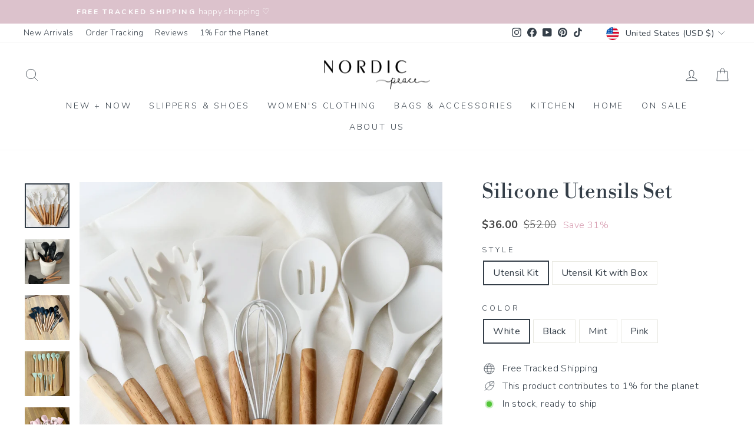

--- FILE ---
content_type: application/javascript
request_url: https://www.nordicpeace.com/apps/sap/1768989697/api/2/GljLXBlYWNlLm15c2hvcGlmeS5jb20=bm9yZ.js
body_size: 17320
content:
window.tdfEventHub.TriggerEventOnce('data_app2',{"offers":{"7":{"19420":{"id":19420,"trigger":{},"apply_num":1,"message":"BUNDLE ANY FLATWARE","mtv_message":"Add any flatware {quantity}x to get {discount}","more_products":false,"product_groups":[{"type_id":2,"ids":[6931097976982,6912877101206,6931271647382,6931350847638,6931377651862,7435764302068,7435780161780,6959477686422,7435775049972,7469595230452,7855713583348,7821149569268]}],"discount":{"type_id":5,"value":{"levels":[{"discount":{"type_id":1,"value":10},"quantity":2},{"discount":{"type_id":1,"value":15},"quantity":3}]}}},"37521":{"id":37521,"trigger":{},"apply_num":1,"message":"BUNDLE ANY FOOTWEAR | COMBINEZ N'IMPORTE QUELLE CHAUSSURE","mtv_message":"Add ANY footwear {quantity}x to get {discount}","more_products":false,"product_groups":[{"type_id":2,"ids":[7451363967220,8191412895988,8184068407540,7901778018548,8201482830068,6662235717782,8408769593588,8408737808628,8385108214004,8270019330292,8512608993524,8134425411828,7485044982004,7768503779572,7854475935988,8136112767220,8512098631924,8679762821364,8816177185012,8818593726708,8821412167924,8823253336308,8828968141044,8835754918132,8837792825588,8857068011764,8858563281140,8865890369780,8879810281716,8879862874356,8882840502516,8882972623092,8887244554484,8896999784692,8929742815476,8930345976052,8943133819124,8948226294004,8958727094516,8963887137012,8966767870196,8971684905204,9114175602932,9123920412916,9151962087668,9233569349876,9204836270324,9175713743092,9143041425652,9177603408116,9182490296564,9214841979124,9222414336244,9129307734260,8756337639668,9233665032436,9235335971060,9239519920372,9242048889076,9246447141108,9246782324980,9247939002612,9256376271092,9275308474612]}],"discount":{"type_id":5,"value":{"levels":[{"discount":{"type_id":1,"value":5},"quantity":2},{"discount":{"type_id":1,"value":10},"quantity":3}]}}},"41929":{"id":41929,"trigger":{},"apply_num":0,"display_id":1,"message":"BUY MORE SAVE MORE | ACHETEZ PLUS, ÉCONOMISEZ PLUS","mtv_message":"","more_products":false,"product_groups":[{"type_id":2,"ids":[7026256216214]}],"discount":{"type_id":5,"value":{"levels":[{"discount":{"type_id":1,"value":10},"quantity":2}]}}}}},"settings":{"10":{},"11":{"b_fs":"13","b_fw":"600","c_cs":".tdf_vertical_title { min-height: 33px !important; } .tdf_rec_h2 { margin-bottom: 15px !important; } #tdf_rec_cart * { font-size: 13px !important; } .tdf_rec .tdf_vertical_variants{ display: block !important; } .tdf_container button { text-transform: uppercase !important; } .cart__page-col #tdf_discount_widget{ margin-bottom: 15px !important; } #tdf_discount_widget * { font-size: 14px !important; } @media screen and (max-width: 767px) { #tdf_sale_widget.tdf_container .tdf_nonpopup * { font-size: 14px; } } #tdf_wholesale th, #tdf_wholesale td, #tdf_wholesale h2 { text-align: center; } #tdf_wholesale table span, #tdf_wholesale table td { font-family: var(--typeBasePrimary),var(--typeBaseFallback) !important; font-size: 16px !important; } #tdf_wholesale h2 tr \u003e td:last-of-type, #tdf_wholesale h2 tr \u003e td:last-of-type span { color: #c57091 !important; } div#tdf_wholesale.tdf_container.tdf_wholesale_2 table td { border-top: none; border-bottom: none; } #tdf_notify.tdf_container .tdf_notify_popup, #tdf_notify.tdf_container .tdf_notify_msgs { max-width: 300px; bottom: 55px !important; } div#tdf_notify.tdf_container .tdf_discount_title { font-size: 16px; } #tdf_wholesale th *, #tdf_wholesale td *, #tdf_notify.tdf_container .tdf_notify_popup .tdf_notify_popup_content *, #tdf_notify.tdf_container .tdf_notify_msg * { font-size: 14px !important; } .tdf_container h2 { text-transform: initial !important; } @media screen and (min-width: 768px) { .tdf_bundle_message h2{ font-size: 19px !important; } .tdf_vertical_title { font-size: 16px !important; } .tdf_horizontal_title { font-size: 19px !important; } .tdf_offer_message h3 { font-size: 20px !important; } div#tdf_notify.tdf_container .tdf_notify_popup, div#tdf_notify.tdf_container .tdf_notify_msgs { width: 300px; bottom: 95px !important; } div#tdf_notify.tdf_container .tdf_notify_container { left: 5px; right: unset; bottom: 75px } } div#tdf_notify.tdf_container .tdf_notify_minicon.tdf_notify_minicon_close { background-size: 16px; } div#tdf_notify.tdf_container .tdf_notify_minicon { width: 30px; height: 30px; background-size: 20px; } #tdf_sale_widget.tdf_container { display: none; } .tdf_container h4 { letter-spacing: 0.025em !important; } #tdf_notify.tdf_container .tdf_notify_msgs .tdf_discounting_product .tdf_discount_text { display: none; } .tdf_container button { text-transform: uppercase !important; } .tdf_bundle button { padding: 10px 30px !important; } .tdf_qv_variants_container *, .tdf_qv_quantity_container * { font-size: 13px !important; } .tdf_qv_swatch_real { text-transform: initial !important; font-weight: 400 !important; } .tdf_qv_gift.tdf_qvs .tdf_qv_content{ display:none; } .tdf_vertical_title { text-transform: uppercase !important; font-size: 12px !important; letter-spacing: .2em !important; } .tdf_qv_gift.tdf_qvs .tdf_qv_h3:before{content:'Select your free gift',text-transform:initial;} .tdf_qv_h3{text-align: center} .tdf_qv_gift .x_body_htm{ display:none; } .tdf_mo_FREESHIP,.tdf_mo_FREEGIFT,.tdf_mo_DISCOUNT{ position: absolute !important; top: -7px !important; } .tdf_mo_icon { display: inline-block !important; width: 25px !important; height: 25px !important; background-color: #a90000 !important; background-position: center !important; background-repeat: no-repeat !important; border-radius: 25px !important; background-size: 18px !important; } .tdf_mo_title { display: block !important; font-size: 12px !important; max-width: 60px !important; } .tdf_mo_FREESHIP .tdf_mo_icon { background-image: url(https://d5zu2f4xvqanl.cloudfront.net/fe/nfec/img/freeship_1.png) !important; } .tdf_mo_FREEGIFT .tdf_mo_icon { background-image: url(https://d5zu2f4xvqanl.cloudfront.net/fe/nfec/img/gift_icon.png) !important; background-size: 14px !important; } .tdf_mo_DISCOUNT .tdf_mo_icon { background-image: url(https://d5zu2f4xvqanl.cloudfront.net/fe/nfec/img/discount.png) !important; } .tdf_motivator_progress { top: -1px !important; height: 12px !important; left: 0 !important; } .tdf_motivator_border { height: 14px !important; border-width: 2px !important; margin-top: 12px !important; } .tdf_motivator_container,.tdf_motivator_container span{ font-size: 13px !important; } .tdf_motivator { min-height: 60px !important; } .tdf_motivator_container .tdf_money { font-weight: 700 !important; } .tdf_motivator_container { background-color: transparent !important; } .tdf_disable_scroll #CartDrawer, .tdf_disable_tmp #CartDrawer{ display: none !important; }"},"2":{"coa":1},"3":{"coa":3,"per_page":1},"4":{"m_slot":4,"d_slot":4,"use_default":2,"countdown_start_m":7,"countdown_start_d":31},"6":{"extra_scopes":"write_price_rules,read_discounts,write_discounts,read_markets,unauthenticated_read_product_listings,write_customers,read_inventory,read_locations,write_app_proxy","d_mode":2,"sale_place_id":1,"discount_widget":true,"cad_com":true,"ribbon_off":true,"ribbon_place_id":2,"noti_off":true,"enable_cart_code":true,"coa":1,"skip_free_ship":true,"enable_gift_popup":true},"7":{"js":"jQuery('.template-product .medium-up--one-half .product-single__meta').after('\u003cnoscript type=\"text/flag\" class=\"tdfPlaceBundle\"\u003e\u003c/noscript\u003e');\njQuery('#CartDrawerForm .tdfPlaceDiscounts').remove();\ndata.settings[6].scode_prefix = 'DSC';\ndata.settings[6].discountable_no = 1;\ndata.settings[6].qv_lim = 100;\ndata.settings[6].img_size = 'large';\ndata.settings[6].theme_d_place = '.drawer__scrollable';\nnfec.striCK = function() {\nvar gock = function(t) {\nreturn setTimeout(function () {\nnfec.lock.Ck(sl9.common.checkout.Process, 60);\n}, t);\n}\nvar cid = gock(6000);\nvar $f = jQuery('.nocartform');\nvar hded = 0;\nvar hdl = function() {\nif (hded) {\nreturn\n}\nhded = 1;\nvar d = new Date();\nvar gc2 = function() {\nclearTimeout(cid);\ngock(300);\n}\nif (nfec.sync.cart.lastupdate + 300 \u003e d.getTime()) {\ngc2();\nreturn;\n}\nnfec.platform.current.cart_api.Get(function (cart) {\ngc2();\nif (!cart) {\nreturn;\n}\nnfec.manager.cart.Set(cart);\nnfec.event_hub.Trigger('promo_update', {\ncompared:{}\n});\nnfec.event_hub.Trigger('cart_updated', {\ncart: cart,\ncompared: {}\n});\n});\n};\nif ($f.length) {\nsetTimeout(hded, 2600);\nnfec.start.cartform.U($f, hdl);\n} else {\nhdl();\n}\n}\nsetInterval(sl9.common.checkout.handleBtn, 1000);\nvar asd = nfec.manager.country.Get;\nnfec.manager.country.Get = function() {\nif (window.Shopify \u0026\u0026 Shopify.country) {\nreturn Shopify.country;\n}\nreturn asd();\n};\nif (window.location.href.indexOf('/en-fr/') != -1 || window.location.href.indexOf('/fr-ca/') != -1) {\nShopify.locale = 'fr';\n}\nif (window.location.href.indexOf('testing') != -1 || localStorage.getItem('testing') || (Shopify.theme \u0026\u0026 Shopify.theme.role != 'main')) {\ndata.settings[6].d_mode = 2;\ndata.kv.NotCombDsc = '0';\n}\nvar labels = {};\nsl9.label.main.Add = function(pid, label) {\nif (label.indexOf('l_msg') != -1) {\nlabels[pid] = label;\nreturn;\n}\nsl9.label.main.Data[pid] = label;\n};\njQuery('.product-single__form').after('\u003cdiv\u003e\u003cdiv class=\"custom_label\"\u003e\u003c/div\u003e\u003c/div\u003e');\nsetTimeout(function() {\nif (window.__st \u0026\u0026 window.__st.p == 'product') {\nvar pid = window.__st.rid;\nvar m = labels[pid];\nif (m) {\njQuery('.custom_label').html(m);\n}\n}\n}, 2900);\nnfec.event_hub.ListenTo('dcode_remove', function (e, data) {\nnfec.store._cookie.Remove('dcapled');\n});\nvar ccd = function() {\nif (!jQuery('.tdf_input_discount').length) {\nreturn;\n}\nvar scod = nfec.store._cookie.Get('discount_code');\nif (!scod) {\nreturn;\n}\nvar dcapplied = nfec.store._cookie.Get('dcapled');\nif (dcapplied == scod) {\nreturn;\n}\nnfec.store._cookie.Set('dcapled', scod, 86400);\njQuery('.tdf_input_discount').val(scod);\njQuery('.tdf_input_form button').trigger('click');\n}\nif (window.location.href.indexOf('/cart') != -1) {\nsetTimeout(ccd, 2600);\n}\nnfec.platform.current.cart_handle.UpdateThemeCart = function(c) {\ndocument.dispatchEvent(new CustomEvent('cart:build'));\ndocument.dispatchEvent(new CustomEvent('ajaxProduct:added', {\ndetail: {\n}\n}));\n};\nnfec.event_hub.ListenTo('cart_updated', function (e, data) {\nif (sl9.upsell.section.showed) {\njQuery('#tdf_rec_cart').remove();\nsetTimeout(function() {\nsl9.upsell.section.run();\n}, 500);\n}\n});\njQuery('.open-cart').on('click', function() {\nsetTimeout(function() {\nsl9.upsell.section.run();\n}, 500);\n});\nsl9.common.tpl.AdjustH = function($p, c){\nreturn;\n};\nnfec.platform.current.element.GetCheckoutButton = function() {\nreturn 'button[name=\"checkout\"],button[name=\"Checkout\"],input[name=\"checkout\"],form[action^=\"/checkout\"] [type=\"submit\"],.button:contains(Check Out),.button:contains(Check out),[href^=\"/checkout\"],button[value=\"Checkout\"],input[value=\"Checkout\"],[name=\"goto_pp\"],.satcb-cs-checkout-btn';\n};\nnfec.platform.current.element.GetCartForms = function() {\nreturn 'form[action$=\"/cart\"],form[action=\"/checkout\"],form[action*=\"/cart?\"],form[action*=\"/checkout?\"],.tdf-custom-cart,.satcb-cs-items';\n};\ndata.settings[6].cart_sel = '.satcb-cs-total,[data-subtotal],';\nvar cds = function() {\njQuery('.satcb-cs-item-price,.cart__item-price-col').addClass('tdf-cart-item-p-p');\n};\njQuery(document).on('click', '.js-drawer-open-cart', function() {\nconsole.log('Load cart');\nsetTimeout(function() {\n//cds();\nsl9.common.checkout.handleCart();\n}, 1000);\n});\nnfec.event_hub.ListenTo('cart_updated', function () {\nsetTimeout(function() {\n//cds();\nsl9.common.checkout.handleCart();\n}, 1000);\n});\nsl9.common.checkout.handleCartPrice = function() {};\nvar nbb = sl9.motivator.noti.build;\nsl9.motivator.noti.build = function(discountable) {\nif (discountable.current_amount) {\nvar offer = sl9.manager.offer.Get(sl9.struct.consta.OfferTypeCart, discountable.offer_id);\nvar cartMessage = offer.message;\nif (cartMessage \u0026\u0026 cartMessage.indexOf('data-goal') != -1) {\nvar currentCartAmt = discountable.current_amount;\nvar $dm = jQuery.parseHTML(cartMessage);\nvar icos = '';\nvar ico = function (o, t, g) {\nvar p = Math.floor(g * 98 / offer.goal);\nicos += '\u003cdiv style=\"left:' + p + '%\" class=\"tdf_mo_' + o + '\"\u003e\u003cspan class=\"tdf_mo_icon\"\u003e\u003c/span\u003e\u003cspan class=\"tdf_mo_title\"\u003e' + t + '\u003c/span\u003e\u003c/div\u003e';\n}\nvar tags = ['FREEGIFT', 'FREESHIP', 'DISCOUNT'];\nvar minG = 0;\nvar minD = '';\nfor (var i = 0, l = $dm.length; i \u003c l; i++) {\nvar $d = jQuery($dm[i]);\nvar tag = $d.prop(\"tagName\");\nif (tags.indexOf(tag) != -1) {\nvar g = parseFloat($d.data('goal'));\nico(tag, $d.data('title'), g)\nif (g \u003e currentCartAmt) {\nif (minG \u003e g || !minG) {\nminG = g;\nminD = $d.data('title');\n}\n}\n}\n}\nif (minG) {\ncartMessage = nfec.util.tool.Replaces(cartMessage, '{amount}', nfec.util.tpl.ToCurrency(minG - currentCartAmt));\nif (minD) {\ncartMessage = nfec.util.tool.Replaces(cartMessage, '{discount}', minD);\n}\nvar progressPercent = Math.floor(discountable.current_amount * 98 / offer.goal);\nvar ppp = 'style=\"width:' + progressPercent + '%\"';\nvar s = {};\nvar htm = '\u003cdiv class=\"tdf_motivator tdf_container\"\u003e\u003cdiv class=\"tdf_motivator_container\"\u003e' + cartMessage + '\u003cdiv class=\"tdf_motivator_border\"\u003e\u003cdiv class=\"tdf_motivator_progress\"';\nhtm += ppp + '\u003e\u003c/div\u003e ' + icos + '\u003c/div\u003e\u003c/div\u003e\u003c/div\u003e';\nsl9.common.track.AddAction(sl9.struct.consta.ActionTrackView, discountable.offer_type_id, discountable.offer_id);\nreturn htm;\n}\n}\n}\nreturn nbb(discountable);\n}\njQuery('head').append('\u003cstyle\u003e.tdf_tmp_btn .tdf_dialog_modal .tdf_normal_btn{pointer-events:none !important; opacity: 0.5 !important}\u003c/style\u003e');\nnfec.event_hub.ListenTo('cart_updated', function() {\njQuery('body').addClass('tdf_tmp_btn');\nsetTimeout(function() {\njQuery('body').removeClass('tdf_tmp_btn');\n},2300);\n});\nnfec.event_hub.ListenTo('click_upsell_bg', function (e, data) {\nif (!jQuery(data.event.target).closest('.tdf_dialog_content').length) {\njQuery('body').addClass('tdf_disable_tmp');\nsetTimeout(function() {\njQuery('body').removeClass('tdf_disable_tmp');\nvar $a = jQuery(\"a[href='/cart'][aria-expanded='false']\")[0];\nif ($a) {\n$a.click()\n}\n}, 500);\n}\n});","id":9099,"pub_domain":"www.nordicpeace.com","key":"01d25c780333b0f1655e1c3e5d12e064","currency":"USD","currency_format":"\u0026lt;span class='money'\u0026gt;${{amount}}\u0026lt;/span\u0026gt;","timezone_offset":-5},"8":{"add":"Add to cart | Ajouter au panier","add_all":"Add selected to cart | Ajouter la sélection au panier","added":"added | ajouté","added_successfully":"Added successfully | Ajouté avec succès","apply":"Apply | Appliquer","buy_quantity":"Buy {quantity} | Acheter {quantity}","cart":"Cart | Panier","cart_discount":"Cart discount | ","cart_discount_code":"Discount code","cart_rec":"Cart recommendation | Recommandation de panier","cart_total":"Cart total | Total du panier","checkout":"Checkout | Paiement","continue_checkout":"Continue to checkout | Continuer vers le paiement","continue_shopping":"Continue shopping | Continuer vos achats","copied":"Copied | Copié","copy":"Copy | Copier","discount":"discount | rabais","discount_cal_at_checkout":"Discounts calculated at checkout | Remises calculées lors du paiement","email_no_match_code":"Customer information does not meet the requirements for the discount code","explore":"Explore | Explorer","free_gift":"free gift","free_ship":"free shipping | expédition gratuite","includes":"includes | comprend","input_discount_code":"Gift card or discount code","invalid_code":"Unable to find a valid discount matching the code entered | mpossible de trouver une remise valide correspondant au code saisi","item":"item | article","items":"items | articles","lo_earn":"You can earn points for every purchase | Vous pouvez gagner des points pour chaque achat","lo_have":"You have {point} | Vous avez {point}","lo_hi":"Hi {customer.name} | Salut {customer.name}","lo_join":"Join us to earn rewards today | Rejoignez-nous pour gagner des récompenses dès aujourd'hui","lo_point":"point","lo_points":"points","lo_redeem":"Redeem | Échanger","lo_reward_view":"View all our rewards \u003e\u003e | Voir toutes nos récompenses \u003e\u003e","lo_signin":"Log in | Se connecter","lo_signup":"Sign up | S'inscrire","lo_welcome":"Welcome to our Loyalty Program | Bienvenue dans notre programme de fidélité.","m_country":"AS-AI-AG-AU-BS-BB-BZ-BM-BW-IO-VG-CM-CA-KY-CK-DM-FJ-GM-GH-GI-GD-GU-GY-JM-KI-LS-LR-MW-MH-MU-MS-NA-NU-NF-MP-PW-PG-PH-PN-SH-KN-LC-VC-WS-SC-FK-SL-SG-SB-ZA-SS-SZ-TZ-TO-TT-TC-TV-UG-GB-US-VI-ZM-ZW,BJ-BF-BI-CF-CD-FR-GF-PF-GA-GP-GN-HT-CI-ML-MQ-YT-MC-NC-NE-PM-SN-TG-WF","m_custom":"","m_lang":"en,fr","m_lang_on":"on","more":"More | Plus","no_thank":"No thanks","off":"Off","product_details":"View full product details | Voir tous les détails du produit","quantity":"Quantity | Quantité","replace":"Replace","ribbon_price":"ribbon_price","sale":"Sale | Vente","select_for_bundle":"Add to bundle | Ajouter au lot","select_free_gift":"Select gift | Sélectionner un cadeau","select_other_option":"Please select other options","sold_out":"Sold out | Épuisé","total_price":"Total price | Prix total","view_cart":"View cart | Voir le panier","wholesale_discount":"Discount | Rabais","wholesale_gift":"Free | Gratuit","wholesale_quantity":"Quantity | Quantité","you_added":"You added | Vous avez ajouté","you_replaced":"Replaced successfully!","you_save":"Save | Économiser","your_discount":"Your discount | Votre remise","your_price":"Your price | Votre prix"},"9":{"btn_bg_c":"#343e48","btn_txt_c":"#ffffff","discount_bg_c":"#d699ae","explore_bg_c":"#212b36","explore_txt_c":"#ffffff","p_bg_c":"#ffffff","p_btn_bg_2_c":"#212b36","p_btn_bg_3_c":"#d4d6e7","p_btn_bg_c":"#343e48","p_btn_bg_lite_c":"#d4d6e4","p_btn_txt_2_c":"#ffffff","p_btn_txt_3_c":"#637387","p_btn_txt_c":"#ffffff","p_btn_txt_lite_c":"#637381","p_discount_bg_c":"#d699ae","p_header_bg_c":"#f2f3f5","p_header_txt_bold_c":"#000000","p_header_txt_c":"#212b36","p_header_txt_lite_c":"#454f5b","p_txt_bold_c":"#000000","p_txt_c":"#212b36","p_txt_info_c":"#d699ae","p_txt_lite_c":"#454f5b","table_h_bg_c":"#fcfcfc","table_h_txt_c":"#212b39","theme_type_id":"1","txt_bold_c":"#000000","txt_c":"#212b36","txt_info_c":"#d699ae"}},"products":{"6662235717782":{"i":6662235717782,"t":"Nordic Cozy Cross Band Slippers","h":"nordic™-cozy-slippers","p":"s/files/1/0224/9457/6712/files/Photoroom_20250212_125820.jpg","v":[{"i":39659041587350,"x":"Burgundy","y":"5.5-6","a":28,"b":43},{"i":39659041620118,"x":"Burgundy","y":"6.5-7","a":28,"b":43},{"i":39659041718422,"x":"Burgundy","y":"7.5-8","a":28,"b":43},{"i":42974537908468,"x":"Coffee","y":"5.5-6","a":28,"b":43},{"i":42974537941236,"x":"Coffee","y":"6.5-7","a":28,"b":43},{"i":42974537974004,"x":"Coffee","y":"7.5-8","a":28,"b":43},{"i":46650678771956,"x":"Coffee","y":"8.5-9","a":28,"b":43},{"i":39659043094678,"x":"Black","y":"5.5-6","a":28,"b":43},{"i":39659043225750,"x":"Black","y":"6.5-7","a":28,"b":43},{"i":39659043487894,"x":"Black","y":"7.5-8","a":28,"b":43},{"i":46650678870260,"x":"Black","y":"8.5-9","a":28,"b":43},{"i":39606693494934,"x":"Creme","y":"5.5-6","a":28,"b":43},{"i":39606867493014,"x":"Creme","y":"6.5-7","a":28,"b":43},{"i":39606873194646,"x":"Creme","y":"7.5-8","a":28,"b":43},{"i":46650678706420,"x":"Creme","y":"8.5-9","a":28,"b":43},{"i":39606693429398,"x":"Blue Gray","y":"5.5-6","a":28,"b":43},{"i":39606867427478,"x":"Blue Gray","y":"6.5-7","a":28,"b":43},{"i":39606873096342,"x":"Blue Gray","y":"7.5-8","a":28,"b":43},{"i":46650678804724,"x":"Blue Gray","y":"8.5-9","a":28,"b":43},{"i":39606693462166,"x":"Rose","y":"5.5-6","a":28,"b":43},{"i":39606867460246,"x":"Rose","y":"6.5-7","a":28,"b":43},{"i":39606873161878,"x":"Rose","y":"7.5-8","a":28,"b":43},{"i":46650678739188,"x":"Rose","y":"8.5-9","a":28,"b":43}]},"6912877101206":{"i":6912877101206,"t":"Minimalist Golden Flatware Set - 24 Piece","h":"minimalist-golden-flatware-set","p":"s/files/1/0224/9457/6712/files/IMG_2628_ba7e1240-76aa-4622-885e-b5e393ef283f.jpg","v":[{"i":40227931160726,"x":"Default Title","a":46,"b":61}]},"6931097976982":{"i":6931097976982,"t":"Modern Golden Flatware Sets - 24 Piece","h":"modern-golden-flatware-sets","p":"s/files/1/0224/9457/6712/products/Ada-Gold-Dipped-Flatware-flatware-Homeplistic-1606327296_1080x_f883d351-94b7-468c-b3e8-68f6066e8ce4.jpg","v":[{"i":40272641360022,"x":"Black \u0026 Gold","a":46,"b":61},{"i":40272641425558,"x":"Pink \u0026 Gold","a":46,"b":61},{"i":40272641392790,"x":"White \u0026 Gold","a":46,"b":61}]},"6931271647382":{"i":6931271647382,"t":"Modern Black Flatware Set - 24 Piece","h":"minimalist-black-flatware-set","p":"s/files/1/0224/9457/6712/files/IMG_2827.jpg","v":[{"i":40273179771030,"x":"Default Title","a":46,"b":61}]},"6931350847638":{"i":6931350847638,"t":"Minimalist Rose Gold Flatware Set","h":"minimalist-rose-gold-flatware-set","p":"s/files/1/0224/9457/6712/products/product-image-1270546602_600x_e66c0b7b-4691-4d13-9a6d-81d5fd4ee92e.jpg","v":[{"i":40305753292950,"x":"Default Title","a":46,"b":61}]},"6931377651862":{"i":6931377651862,"t":"Modern White Gold Flatware Set - 24 Piece","h":"modern-white-gold-flatware-set","p":"s/files/1/0224/9457/6712/products/service-de-vaisselle-en-acier-inoxydable_main-0_14400b3f-e9bc-4efe-ac3c-e540d14f04f0.jpg","v":[{"i":40353885356182,"x":"Default Title","a":46,"b":61}]},"6959477686422":{"i":6959477686422,"t":"Modern Black Gold Flatware Set - 24 Piece","h":"black-gold-flatware-set","p":"s/files/1/0224/9457/6712/products/couverts-en-acier-inoxydable-24-pieces_main-5_81df13db-32c3-49ec-a890-425a943abb82.jpg","v":[{"i":40355009462422,"x":"Default Title","a":46,"b":61}]},"7026256216214":{"i":7026256216214,"t":"Golden Hour Sunset Lamp","h":"gold-hour-sunset-lamp","p":"s/files/1/0224/9457/6712/products/lampe-led-usb-en-forme-darc-en-ciel-pr_main-0.jpg","v":[{"i":40552758378646,"x":"Default Title","a":28,"b":40}]},"7435764302068":{"i":7435764302068,"t":"Modern Silver Flatware Set - 24 Piece","h":"modern-silver-flatware-set","p":"s/files/1/0224/9457/6712/files/IMG_2928.jpg","v":[{"i":42005864415476,"x":"Default Title","a":46,"b":61}]},"7435775049972":{"i":7435775049972,"t":"Modern White Silver Flatware Set - 24 Piece","h":"modern-white-silver-flatware-set","p":"s/files/1/0224/9457/6712/products/product-image-1527344557_600x_341d286e-ca7a-4fe7-af9e-d4dcd03b744b.jpg","v":[{"i":42005937127668,"x":"Default Title","a":46,"b":61}]},"7435780161780":{"i":7435780161780,"t":"Modern Rosé Flatware Set - 24 Piece","h":"modern-rose-gold-flatware-set","p":"s/files/1/0224/9457/6712/products/product-image-1419732922_600x_cd1e6e98-d465-4f46-87b7-1445a2810dbe.jpg","v":[{"i":42005963276532,"x":"Default Title","a":46,"b":61}]},"7451363967220":{"i":7451363967220,"t":"Nordic Comfy Slippers","h":"cozy-slippers","p":"s/files/1/0224/9457/6712/files/IMG_0367.jpg","v":[{"i":42068659798260,"x":"Light cream","y":"6.5-7","a":28,"b":40},{"i":46650299613428,"x":"Light cream","y":"8.5-9","a":28,"b":40},{"i":42068660027636,"x":"Silvery","y":"7.5-8","a":28,"b":40},{"i":46650299678964,"x":"Silvery","y":"8.5-9","a":28,"b":40},{"i":42068734705908,"x":"Rosé","y":"7.5-8","a":28,"b":40},{"i":46650299646196,"x":"Rosé","y":"8.5-9","a":28,"b":40}]},"7469595230452":{"i":7469595230452,"t":"Modern Rose Flatware Set - 24 Piece","h":"modern-rose-flatware-set","p":"s/files/1/0224/9457/6712/products/couverts-en-acier-inoxydable-16-pieces_description-1.jpg","v":[{"i":42126373847284,"x":"Default Title","a":46,"b":61}]},"7485044982004":{"i":7485044982004,"t":"Nordic Cloud Slides Sandals For Women","h":"nordic-cloud-slippers","p":"s/files/1/0224/9457/6712/files/IMG_1899_ace0695d-57c1-4168-bc9e-47eb5b92c42b.jpg","v":[{"i":42174113448180,"x":"White","y":"5.5-6","a":24,"b":40},{"i":42192762044660,"x":"White","y":"6.5-7","a":24,"b":40},{"i":43004399026420,"x":"Fushia","y":"5.5-6","a":24,"b":40},{"i":43004399059188,"x":"Fushia","y":"6.5-7","a":24,"b":40},{"i":43004399124724,"x":"Green","y":"5.5-6","a":24,"b":40},{"i":43004399157492,"x":"Green","y":"6.5-7","a":24,"b":40},{"i":42174114103540,"x":"Pink","y":"5.5-6","a":24,"b":40},{"i":42192762568948,"x":"Pink","y":"6.5-7","a":24,"b":40},{"i":42174113972468,"x":"Mint","y":"5.5-6","a":24,"b":40},{"i":42192762437876,"x":"Mint","y":"6.5-7","a":24,"b":40},{"i":42174113710324,"x":"Black","y":"5.5-6","a":24,"b":40},{"i":42192762306804,"x":"Black","y":"6.5-7","a":24,"b":40}]},"7768503779572":{"i":7768503779572,"t":"Nordic Rubber Slides Sandals For Women","h":"nordic-rubber-slides","p":"s/files/1/0224/9457/6712/files/IMG_6159_ddd2427e-8cd8-4fd5-ac01-3064f3ff1e2f.jpg","v":[{"i":43065704939764,"x":"Beige","y":"5.5-6","a":28},{"i":45799352140020,"x":"Beige","y":"6.5-7","a":28},{"i":45799352172788,"x":"Beige","y":"7.5-8","a":28},{"i":45799352205556,"x":"Beige","y":"8.5-9","a":28},{"i":45799352238324,"x":"Beige","y":"9.5-10","a":28},{"i":43065705136372,"x":"Black","y":"5.5-6","a":28},{"i":45799352271092,"x":"Black","y":"6.5-7","a":28},{"i":45799352303860,"x":"Black","y":"7.5-8","a":28},{"i":45799352336628,"x":"Black","y":"8.5-9","a":28},{"i":45799352369396,"x":"Black","y":"9.5-10","a":28},{"i":43065705431284,"x":"Light Green","y":"5.5-6","a":28},{"i":45799352402164,"x":"Light Green","y":"6.5-7","a":28},{"i":45799352434932,"x":"Light Green","y":"7.5-8","a":28},{"i":45799352467700,"x":"Light Green","y":"8.5-9","a":28},{"i":45799352500468,"x":"Light Green","y":"9.5-10","a":28}]},"7821149569268":{"i":7821149569268,"t":"30 Piece Arya Flatware Utensils Sets","h":"arya-utensils-sets","p":"s/files/1/0224/9457/6712/files/IMG_2259.jpg","v":[{"i":43209876013300,"x":"Gold","y":"30 Pieces","a":99,"b":198},{"i":43588417552628,"x":"Gold","y":"24 Pieces","a":89,"b":178},{"i":43209876046068,"x":"Black","y":"30 Pieces","a":99,"b":198},{"i":43588417585396,"x":"Black","y":"24 Pieces","a":89,"b":178},{"i":43209875980532,"x":"Rose Gold","y":"30 Pieces","a":99,"b":198},{"i":43588417618164,"x":"Rose Gold","y":"24 Pieces","a":89,"b":178},{"i":43209875947764,"x":"Silver","y":"30 Pieces","a":99,"b":198},{"i":43588417650932,"x":"Silver","y":"24 Pieces","a":89,"b":178}]},"7854475935988":{"i":7854475935988,"t":"Ella Faux Fur Women's Slides Sandals","h":"ella-faux-fur-slippers","p":"s/files/1/0224/9457/6712/products/3-3_2e6128c1-7eb3-4a41-89e0-949a1d4b3d6d.jpg","v":[{"i":43304400945396,"x":"Khaki","y":"5.5","a":28},{"i":43304400978164,"x":"Khaki","y":"6","a":28},{"i":43304401010932,"x":"Khaki","y":"6.5","a":28},{"i":43304401076468,"x":"Khaki","y":"7","a":28},{"i":44406494298356,"x":"Khaki","y":"7.5","a":28},{"i":44406494331124,"x":"Khaki","y":"8","a":28},{"i":44406494363892,"x":"Khaki","y":"8.5","a":28},{"i":43304400453876,"x":"Cream","y":"5.5","a":28},{"i":43304400486644,"x":"Cream","y":"6","a":28},{"i":43304400519412,"x":"Cream","y":"6.5","a":28},{"i":43304400584948,"x":"Cream","y":"7","a":28},{"i":44406494200052,"x":"Cream","y":"7.5","a":28},{"i":44406494232820,"x":"Cream","y":"8","a":28},{"i":44406494265588,"x":"Cream","y":"8.5","a":28},{"i":43304400617716,"x":"Black","y":"5.5","a":28},{"i":43304400650484,"x":"Black","y":"6","a":28},{"i":43304400683252,"x":"Black","y":"6.5","a":28},{"i":43304400748788,"x":"Black","y":"7","a":28},{"i":44406494101748,"x":"Black","y":"7.5","a":28},{"i":44406494134516,"x":"Black","y":"8","a":28},{"i":44406494167284,"x":"Black","y":"8.5","a":28},{"i":43304400781556,"x":"Light Blue","y":"5.5","a":28},{"i":43304400814324,"x":"Light Blue","y":"6","a":28},{"i":43304400847092,"x":"Light Blue","y":"6.5","a":28},{"i":43304400912628,"x":"Light Blue","y":"7","a":28},{"i":44406494396660,"x":"Light Blue","y":"7.5","a":28},{"i":44406494429428,"x":"Light Blue","y":"8","a":28},{"i":44406494462196,"x":"Light Blue","y":"8.5","a":28}]},"7855713583348":{"i":7855713583348,"t":"Elia Flatware Utensils Set","h":"elia-utensils-sets","p":"s/files/1/0224/9457/6712/files/IMG_2693.jpg","v":[{"i":43308166054132,"x":"Silver 30 pcs","a":130,"b":260},{"i":43308166086900,"x":"Gold 24 pcs","a":109,"b":218},{"i":43308160221428,"x":"Silver 24 pcs","a":109,"b":218},{"i":43308166119668,"x":"Gold 30 pcs","a":130,"b":260}]},"7901778018548":{"i":7901778018548,"t":"Alicia Faux Fur Slippers","h":"alicia-faux-fur-slippers","p":"s/files/1/0224/9457/6712/files/alicia-faux-fur-slippers-for-women.jpg","v":[{"i":43435070161140,"x":"White","y":"5.5","a":33},{"i":43435070193908,"x":"White","y":"6","a":33},{"i":43435070226676,"x":"White","y":"6.5","a":33},{"i":43435070259444,"x":"White","y":"7","a":33},{"i":43435071668468,"x":"White","y":"7.5","a":33},{"i":44250957152500,"x":"White","y":"8","a":33},{"i":44250957185268,"x":"White","y":"8.5","a":33},{"i":43435070030068,"x":"Black","y":"5.5","a":33},{"i":43435070062836,"x":"Black","y":"6","a":33},{"i":43435070095604,"x":"Black","y":"6.5","a":33},{"i":43435070128372,"x":"Black","y":"7","a":33},{"i":43435071635700,"x":"Black","y":"7.5","a":33},{"i":44250957054196,"x":"Black","y":"8","a":33},{"i":44250957086964,"x":"Black","y":"8.5","a":33},{"i":43435070292212,"x":"Khaki","y":"5.5","a":33},{"i":43435070324980,"x":"Khaki","y":"6","a":33},{"i":43435070357748,"x":"Khaki","y":"6.5","a":33},{"i":43435070390516,"x":"Khaki","y":"7","a":33},{"i":43435071701236,"x":"Khaki","y":"7.5","a":33},{"i":44250957250804,"x":"Khaki","y":"8","a":33},{"i":44250957316340,"x":"Khaki","y":"8.5","a":33},{"i":43435071209716,"x":"Dusty Pink","y":"5.5","a":33},{"i":43435071242484,"x":"Dusty Pink","y":"6","a":33},{"i":43435071275252,"x":"Dusty Pink","y":"6.5","a":33},{"i":43435071308020,"x":"Dusty Pink","y":"7","a":33},{"i":43435071799540,"x":"Dusty Pink","y":"7.5","a":33},{"i":44250957578484,"x":"Dusty Pink","y":"8","a":33},{"i":44250957611252,"x":"Dusty Pink","y":"8.5","a":33},{"i":43435070423284,"x":"Light Blue","y":"5.5","a":33},{"i":43435070456052,"x":"Light Blue","y":"6","a":33},{"i":43435070488820,"x":"Light Blue","y":"6.5","a":33},{"i":43435070521588,"x":"Light Blue","y":"7","a":33},{"i":43435071734004,"x":"Light Blue","y":"7.5","a":33},{"i":44250957414644,"x":"Light Blue","y":"8","a":33},{"i":44250957480180,"x":"Light Blue","y":"8.5","a":33}]},"8134425411828":{"i":8134425411828,"t":"Bliss Cloud Slides Sandals","h":"bliss-comfy-slippers-for-women","p":"s/files/1/0224/9457/6712/files/IMG_6360.jpg","v":[{"i":43980535890164,"x":"Green","y":"4.5-5","a":26},{"i":43980535955700,"x":"Green","y":"5.5-6","a":26},{"i":43980535988468,"x":"Green","y":"6.5-7","a":26},{"i":43980536021236,"x":"Green","y":"7.5-8","a":26},{"i":43980536054004,"x":"Green","y":"8.5-9","a":26},{"i":43980535693556,"x":"Light Blue","y":"4.5-5","a":26},{"i":43980535759092,"x":"Light Blue","y":"5.5-6","a":26},{"i":43980535791860,"x":"Light Blue","y":"6.5-7","a":26},{"i":43980535824628,"x":"Light Blue","y":"7.5-8","a":26},{"i":43980535857396,"x":"Light Blue","y":"8.5-9","a":26},{"i":43980535103732,"x":"Pink","y":"4.5-5","a":26},{"i":43980535169268,"x":"Pink","y":"5.5-6","a":26},{"i":43980535202036,"x":"Pink","y":"6.5-7","a":26},{"i":43980535234804,"x":"Pink","y":"7.5-8","a":26},{"i":43980535267572,"x":"Pink","y":"8.5-9","a":26},{"i":43980535300340,"x":"Black","y":"4.5-5","a":26},{"i":43980535365876,"x":"Black","y":"5.5-6","a":26},{"i":43980535398644,"x":"Black","y":"6.5-7","a":26},{"i":43980535431412,"x":"Black","y":"7.5-8","a":26},{"i":43980535464180,"x":"Black","y":"8.5-9","a":26},{"i":43980536086772,"x":"White","y":"4.5-5","a":26},{"i":43980536152308,"x":"White","y":"5.5-6","a":26},{"i":43980536185076,"x":"White","y":"6.5-7","a":26},{"i":43980536217844,"x":"White","y":"7.5-8","a":26},{"i":43980536250612,"x":"White","y":"8.5-9","a":26}]},"8136112767220":{"i":8136112767220,"t":"Cushy Stylish Puffer Women's Slides Sandals","h":"cushy-stylish-slippers-for-women","p":"s/files/1/0224/9457/6712/files/main-image-3_b1e74fc3-2378-4869-a621-2621157603b6.jpg","v":[{"i":43985367105780,"x":"Pink","y":"5.5-6","a":25},{"i":43985367171316,"x":"Pink","y":"6.5-7","a":25},{"i":43985367204084,"x":"Pink","y":"7.5-8","a":25},{"i":43985367236852,"x":"Pink","y":"8.5-9","a":25},{"i":43985367466228,"x":"Yellow","y":"5.5-6","a":25},{"i":43985367531764,"x":"Yellow","y":"6.5-7","a":25},{"i":43985367564532,"x":"Yellow","y":"7.5-8","a":25},{"i":43985367597300,"x":"Yellow","y":"8.5-9","a":25},{"i":43985367630068,"x":"Green","y":"5.5-6","a":25},{"i":43985367695604,"x":"Green","y":"6.5-7","a":25},{"i":43985367728372,"x":"Green","y":"7.5-8","a":25},{"i":43985367761140,"x":"Green","y":"8.5-9","a":25},{"i":43985367302388,"x":"Orange","y":"5.5-6","a":25},{"i":43985367367924,"x":"Orange","y":"6.5-7","a":25},{"i":43985367400692,"x":"Orange","y":"7.5-8","a":25},{"i":43985367433460,"x":"Orange","y":"8.5-9","a":25},{"i":43985366778100,"x":"White","y":"5.5-6","a":25},{"i":43985366843636,"x":"White","y":"6.5-7","a":25},{"i":43985366876404,"x":"White","y":"7.5-8","a":25},{"i":43985366909172,"x":"White","y":"8.5-9","a":25},{"i":43985366941940,"x":"Black","y":"5.5-6","a":25},{"i":43985367007476,"x":"Black","y":"6.5-7","a":25},{"i":43985367040244,"x":"Black","y":"7.5-8","a":25},{"i":43985367073012,"x":"Black","y":"8.5-9","a":25}]},"8184068407540":{"i":8184068407540,"t":"Lover's Plush Slippers","h":"lovers-plush-slippers-for-women","p":"s/files/1/0224/9457/6712/files/IMG_0589_1.jpg","v":[{"i":44104538161396,"x":"Small Heart","y":"6-6.5","a":26,"b":37},{"i":44104538194164,"x":"Small Heart","y":"7-7.5","a":26,"b":37},{"i":44185520963828,"x":"Small Heart","y":"8-8.5","a":26,"b":37},{"i":46589795434740,"x":"Small Heart","y":"9-9.5","a":26,"b":37},{"i":44104537866484,"x":"Big Heart","y":"6-6.5","a":26,"b":37},{"i":44104537899252,"x":"Big Heart","y":"7-7.5","a":26,"b":37},{"i":44185520996596,"x":"Big Heart","y":"8-8.5","a":26,"b":37},{"i":46589795467508,"x":"Big Heart","y":"9-9.5","a":26,"b":37},{"i":44104538063092,"x":"Mushroom","y":"6-6.5","a":26,"b":37},{"i":44104538095860,"x":"Mushroom","y":"7-7.5","a":26,"b":37},{"i":44185521029364,"x":"Mushroom","y":"8-8.5","a":26,"b":37},{"i":46589795500276,"x":"Mushroom","y":"9-9.5","a":26,"b":37}]},"8191412895988":{"i":8191412895988,"t":"Nordic Plush Slippers","h":"nordic-plush-slippers","p":"s/files/1/0224/9457/6712/files/IMG_4055.jpg","v":[{"i":44126162878708,"x":"White","y":"5.5-6","a":24,"b":32},{"i":44126162911476,"x":"White","y":"6.5-7","a":24,"b":32},{"i":44126162944244,"x":"White","y":"7.5-8","a":24,"b":32},{"i":44126163042548,"x":"Pink","y":"5.5-6","a":24,"b":32},{"i":44126163075316,"x":"Pink","y":"6.5-7","a":24,"b":32},{"i":44126163108084,"x":"Pink","y":"7.5-8","a":24,"b":32}]},"8201482830068":{"i":8201482830068,"t":"Flash Happy Face Slippers","h":"flash-happy-face-slippers","p":"s/files/1/0224/9457/6712/files/yellowslipper2_fd50a65c-4323-4cf2-a6dc-39bc15eca981.jpg","v":[{"i":44618922524916,"x":"Yellow","y":"5.5-6","a":24,"b":32},{"i":44618922557684,"x":"Yellow","y":"6.5-7","a":24,"b":32},{"i":44618922590452,"x":"Yellow","y":"7.5-8","a":24,"b":32},{"i":44618922623220,"x":"Yellow","y":"8.5-9","a":24,"b":32},{"i":45883624849652,"x":"Yellow","y":"9.5-10","a":24,"b":32},{"i":44150681895156,"x":"Blue","y":"5.5-6","a":24,"b":32},{"i":44150719316212,"x":"Blue","y":"6.5-7","a":24,"b":32},{"i":44150719348980,"x":"Blue","y":"7.5-8","a":24,"b":32},{"i":44150719381748,"x":"Blue","y":"8.5-9","a":24,"b":32},{"i":45883624882420,"x":"Blue","y":"9.5-10","a":24,"b":32},{"i":44150681927924,"x":"Pink","y":"5.5-6","a":24,"b":32},{"i":44150719447284,"x":"Pink","y":"6.5-7","a":24,"b":32},{"i":44150719480052,"x":"Pink","y":"7.5-8","a":24,"b":32},{"i":44150719512820,"x":"Pink","y":"8.5-9","a":24,"b":32},{"i":45883624915188,"x":"Pink","y":"9.5-10","a":24,"b":32}]},"8270019330292":{"i":8270019330292,"t":"Joyful Christmas Slippers","h":"joyful-christmas-slippers","p":"s/files/1/0224/9457/6712/files/IMG_1865.jpg","v":[{"i":44310690562292,"x":"Santa Claus","y":"5.5-6","a":26,"b":37},{"i":44310690595060,"x":"Santa Claus","y":"6.5-7","a":26,"b":37},{"i":44310690627828,"x":"Santa Claus","y":"7.5-8","a":26,"b":37},{"i":44310690660596,"x":"Santa Claus","y":"8.5-9","a":26,"b":37},{"i":44310690431220,"x":"Gingerbread","y":"5.5-6","a":26,"b":37},{"i":44310690463988,"x":"Gingerbread","y":"6.5-7","a":26,"b":37},{"i":44310690496756,"x":"Gingerbread","y":"7.5-8","a":26,"b":37},{"i":44310690529524,"x":"Gingerbread","y":"8.5-9","a":26,"b":37},{"i":45955659235572,"x":"Happy Face","y":"5.5-6","a":26,"b":37},{"i":45955663003892,"x":"Happy Face","y":"6.5-7","a":26,"b":37},{"i":45955664183540,"x":"Happy Face","y":"7.5-8","a":26,"b":37},{"i":45955664838900,"x":"Happy Face","y":"8.5-9","a":26,"b":37},{"i":44310644293876,"x":"Rudolph","y":"5.5-6","a":26,"b":37},{"i":44310644326644,"x":"Rudolph","y":"6.5-7","a":26,"b":37},{"i":44310644359412,"x":"Rudolph","y":"7.5-8","a":26,"b":37},{"i":44310644392180,"x":"Rudolph","y":"8.5-9","a":26,"b":37}]},"8385108214004":{"i":8385108214004,"t":"Bloom Flower Slides Slippers","h":"spring-flower-slippers","p":"s/files/1/0224/9457/6712/files/IMG_2346.jpg","v":[{"i":44662664691956,"x":"Blue","y":"6-6.5","a":26},{"i":44662664724724,"x":"Blue","y":"7-7.5","a":26},{"i":44662664757492,"x":"Blue","y":"8-8.5","a":26},{"i":44662664790260,"x":"Blue","y":"9-9.5","a":26},{"i":44662664560884,"x":"Brown","y":"6-6.5","a":26},{"i":44662664593652,"x":"Brown","y":"7-7.5","a":26},{"i":44662664626420,"x":"Brown","y":"8-8.5","a":26},{"i":44662664659188,"x":"Brown","y":"9-9.5","a":26},{"i":44662664823028,"x":"Pink","y":"6-6.5","a":26},{"i":44662664855796,"x":"Pink","y":"7-7.5","a":26},{"i":44662664888564,"x":"Pink","y":"8-8.5","a":26},{"i":44662664921332,"x":"Pink","y":"9-9.5","a":26}]},"8408737808628":{"i":8408737808628,"t":"Mini Happy Face Slides Slippers","h":"mini-happy-face-slide-slippers","p":"s/files/1/0224/9457/6712/files/IMG_4779.jpg","v":[{"i":44747682742516,"x":"5.5-6","a":26},{"i":44747682775284,"x":"6.5-7","a":26},{"i":44747682808052,"x":"7.5-8","a":26},{"i":44747682840820,"x":"8.5-9","a":26},{"i":44750879064308,"x":"9.5-10","a":26}]},"8408769593588":{"i":8408769593588,"t":"Fruits Slides Slippers","h":"fruits-slides-slippers","p":"s/files/1/0224/9457/6712/files/IMG_4573.jpg","v":[{"i":44748055019764,"x":"Cherry","y":"5.5-6","a":24,"b":32},{"i":44748055052532,"x":"Cherry","y":"6.5-7","a":24,"b":32},{"i":44750851014900,"x":"Cherry","y":"7.5-8","a":24,"b":32},{"i":46656893583604,"x":"Cherry","y":"8.5-9","a":24,"b":32},{"i":46656893616372,"x":"Cherry","y":"9.5-10","a":24,"b":32},{"i":44748054888692,"x":"Pineapple","y":"5.5-6","a":24,"b":32},{"i":44748054921460,"x":"Pineapple","y":"6.5-7","a":24,"b":32},{"i":44750850982132,"x":"Pineapple","y":"7.5-8","a":24,"b":32},{"i":46656893649140,"x":"Pineapple","y":"8.5-9","a":24,"b":32},{"i":46656893681908,"x":"Pineapple","y":"9.5-10","a":24,"b":32},{"i":44748054757620,"x":"Peach","y":"5.5-6","a":24,"b":32},{"i":44748054790388,"x":"Peach","y":"6.5-7","a":24,"b":32},{"i":44750850949364,"x":"Peach","y":"7.5-8","a":24,"b":32},{"i":46656893714676,"x":"Peach","y":"8.5-9","a":24,"b":32},{"i":46656893747444,"x":"Peach","y":"9.5-10","a":24,"b":32}]},"8512098631924":{"i":8512098631924,"t":"Happy Face Platform Slides Sandals","h":"happy-face-platform-sandals","p":"s/files/1/0224/9457/6712/files/happy-face-platform-slides-sandals.jpg","v":[{"i":45034850943220,"x":"Yellow","y":"5.5-6","a":28,"b":40},{"i":45034850975988,"x":"Yellow","y":"6.5-7","a":28,"b":40},{"i":45034835017972,"x":"Blue","y":"6.5-7","a":28,"b":40},{"i":46650644005108,"x":"Blue","y":"8.5-9","a":28,"b":40}]},"8512608993524":{"i":8512608993524,"t":"Happy Face Slides Sandals","h":"happy-face-slides-sandals","p":"s/files/1/0224/9457/6712/files/yellow-happy-face-sandals.jpg","v":[{"i":45035726373108,"x":"Yellow","y":"5.5-6","a":28,"b":40},{"i":45035726405876,"x":"Yellow","y":"6.5-7","a":28,"b":40},{"i":45035726471412,"x":"Yellow","y":"8.5-9","a":28,"b":40},{"i":45035725684980,"x":"Beige","y":"5.5-6","a":28,"b":40},{"i":45035725914356,"x":"Beige","y":"6.5-7","a":28,"b":40},{"i":45035726340340,"x":"Beige","y":"8.5-9","a":28,"b":40},{"i":45035726504180,"x":"Red","y":"5.5-6","a":28,"b":40},{"i":45035726536948,"x":"Red","y":"6.5-7","a":28,"b":40},{"i":45035726602484,"x":"Red","y":"8.5-9","a":28,"b":40}]},"8679762821364":{"i":8679762821364,"t":"Adia Cloud Sandals","h":"adia-platform-summer-sandals","p":"s/files/1/0224/9457/6712/files/436552675_1198679088240890_8664688173657378807_n_de0dce7a-c198-4514-90ac-448239a346c4.jpg","v":[{"i":45424186884340,"x":"White","y":"5.5-6","a":24},{"i":45424186917108,"x":"White","y":"6.5-7","a":24},{"i":45424186949876,"x":"White","y":"7.5-8","a":24},{"i":45424186982644,"x":"White","y":"8.5-9","a":24},{"i":45424187146484,"x":"Black","y":"5.5-6","a":24},{"i":45424187179252,"x":"Black","y":"6.5-7","a":24},{"i":45424187212020,"x":"Black","y":"7.5-8","a":24},{"i":45424187244788,"x":"Black","y":"8.5-9","a":24},{"i":45424187277556,"x":"Purple","y":"5.5-6","a":24},{"i":45424187310324,"x":"Purple","y":"6.5-7","a":24},{"i":45424187343092,"x":"Purple","y":"7.5-8","a":24},{"i":45424187375860,"x":"Purple","y":"8.5-9","a":24},{"i":45424187015412,"x":"Pink","y":"5.5-6","a":24},{"i":45424187048180,"x":"Pink","y":"6.5-7","a":24},{"i":45424187080948,"x":"Pink","y":"7.5-8","a":24},{"i":45424187113716,"x":"Pink","y":"8.5-9","a":24}]},"8756337639668":{"i":8756337639668,"t":"Happy Face Slippers","h":"happy-face-slippers-buy-1-get-1-free","p":"s/files/1/0224/9457/6712/files/IMG_40122.jpg","v":[{"i":45573192941812,"x":"White Yellow Classic","y":"6-6.5","a":26,"b":37},{"i":45573192974580,"x":"White Yellow Classic","y":"7-7.5","a":26,"b":37},{"i":45573193007348,"x":"White Yellow Classic","y":"8-8.5","a":26,"b":37},{"i":45573193040116,"x":"White Yellow Classic","y":"9-9.5","a":26,"b":37},{"i":45573193072884,"x":"White Yellow Classic","y":"10-10.5","a":26,"b":37},{"i":45573193433332,"x":"White Blue","y":"6-6.5","a":26,"b":37},{"i":45573193466100,"x":"White Blue","y":"7-7.5","a":26,"b":37},{"i":45573193498868,"x":"White Blue","y":"8-8.5","a":26,"b":37},{"i":45573193531636,"x":"White Blue","y":"9-9.5","a":26,"b":37},{"i":45573193564404,"x":"White Blue","y":"10-10.5","a":26,"b":37},{"i":45573193924852,"x":"White Pink","y":"6-6.5","a":26,"b":37},{"i":45573193957620,"x":"White Pink","y":"7-7.5","a":26,"b":37},{"i":45573193990388,"x":"White Pink","y":"8-8.5","a":26,"b":37},{"i":45573194023156,"x":"White Pink","y":"9-9.5","a":26,"b":37},{"i":45573194055924,"x":"White Pink","y":"10-10.5","a":26,"b":37},{"i":45573193597172,"x":"White Aqua","y":"6-6.5","a":26,"b":37},{"i":45573193629940,"x":"White Aqua","y":"7-7.5","a":26,"b":37},{"i":45573193662708,"x":"White Aqua","y":"8-8.5","a":26,"b":37},{"i":45573193695476,"x":"White Aqua","y":"9-9.5","a":26,"b":37},{"i":45573193728244,"x":"White Aqua","y":"10-10.5","a":26,"b":37},{"i":45573193269492,"x":"White Yellow Retro","y":"6-6.5","a":26,"b":37},{"i":45573193302260,"x":"White Yellow Retro","y":"7-7.5","a":26,"b":37},{"i":45573193335028,"x":"White Yellow Retro","y":"8-8.5","a":26,"b":37},{"i":45573193367796,"x":"White Yellow Retro","y":"9-9.5","a":26,"b":37},{"i":45573193400564,"x":"White Yellow Retro","y":"10-10.5","a":26,"b":37},{"i":45573193761012,"x":"Black Yellow","y":"6-6.5","a":26,"b":37},{"i":45573193793780,"x":"Black Yellow","y":"7-7.5","a":26,"b":37},{"i":45573193826548,"x":"Black Yellow","y":"8-8.5","a":26,"b":37},{"i":45573193859316,"x":"Black Yellow","y":"9-9.5","a":26,"b":37},{"i":45573193892084,"x":"Black Yellow","y":"10-10.5","a":26,"b":37},{"i":45573193105652,"x":"Yellow White","y":"6-6.5","a":26,"b":37},{"i":45573193138420,"x":"Yellow White","y":"7-7.5","a":26,"b":37},{"i":45573193171188,"x":"Yellow White","y":"8-8.5","a":26,"b":37},{"i":45573193203956,"x":"Yellow White","y":"9-9.5","a":26,"b":37},{"i":45573193236724,"x":"Yellow White","y":"10-10.5","a":26,"b":37}]},"8816177185012":{"i":8816177185012,"t":"Purple Flowers Slip-on Slippers","h":"purple-flowers-slippers","p":"s/files/1/0224/9457/6712/files/t1_f129f30a-4a77-4b96-a355-2da793699cc1.jpg","v":[{"i":45719572119796,"x":"5.5-6","a":28},{"i":46342240370932,"x":"6.5-7","a":28},{"i":45719572152564,"x":"7.5-8","a":28},{"i":45719572185332,"x":"8.5-9","a":28},{"i":45719572218100,"x":"9.5-10","a":28}]},"8818593726708":{"i":8818593726708,"t":"Emma Rainbow Plush Slippers","h":"emma-rainbow-slippers","p":"s/files/1/0224/9457/6712/files/t1_6b1f953b-8ed4-4073-8b13-99ef470de637.jpg","v":[{"i":45744053518580,"x":"5.5-6","a":26},{"i":46342205833460,"x":"6.5-7","a":26},{"i":45744053551348,"x":"7.5-8","a":26},{"i":45744053584116,"x":"8.5-9","a":26},{"i":45744053616884,"x":"9.5-10","a":26}]},"8821412167924":{"i":8821412167924,"t":"Zia Colorful Heart Slippers","h":"zia-colorful-heart-slippers","p":"s/files/1/0224/9457/6712/files/IMG_8047_dedb583a-9a78-4031-b335-d2f839785441.jpg","v":[{"i":45738521952500,"x":"5.5-6","a":24,"b":32},{"i":45744112599284,"x":"6.5-7","a":24,"b":32},{"i":45744112632052,"x":"7.5-8","a":24,"b":32},{"i":45744112664820,"x":"8.5-9","a":24,"b":32}]},"8823253336308":{"i":8823253336308,"t":"Nordic EVA Slides Sandals","h":"eva-slides","p":"s/files/1/0224/9457/6712/files/441987807_835315605192518_8599992676235066529_n_83d18027-f4e9-4cab-a18c-5f43d987841e.jpg","v":[{"i":45742905295092,"x":"Gray","y":"6.5-7","a":24},{"i":45743168061684,"x":"Gray","y":"8.5-9","a":24},{"i":45742905196788,"x":"Pink","y":"6.5-7","a":24},{"i":45743167734004,"x":"Pink","y":"7.5-8","a":24},{"i":45743167766772,"x":"Pink","y":"8.5-9","a":24},{"i":45743168159988,"x":"Purple","y":"6.5-7","a":24},{"i":45743168192756,"x":"Purple","y":"7.5-8","a":24},{"i":45743168225524,"x":"Purple","y":"8.5-9","a":24},{"i":45743167930612,"x":"Brown","y":"8.5-9","a":24},{"i":45743167963380,"x":"Brown","y":"9.5-10","a":24},{"i":45743167996148,"x":"Brown","y":"10.5-11","a":24},{"i":45742905229556,"x":"Black","y":"6.5-7","a":24},{"i":45743167799540,"x":"Black","y":"7.5-8","a":24},{"i":45743167832308,"x":"Black","y":"8.5-9","a":24},{"i":45743167865076,"x":"Black","y":"9.5-10","a":24},{"i":45743167897844,"x":"Black","y":"10.5-11","a":24}]},"8828968141044":{"i":8828968141044,"t":"Nordic Fluffy Slippers","h":"nordic-fluffy-slippers","p":"s/files/1/0224/9457/6712/files/IMG_2312_360d57a4-a7a0-4a92-9490-a24b10cebf3e.jpg","v":[{"i":45760320995572,"x":"Pink","y":"5.5-6","a":26,"b":37},{"i":45760321028340,"x":"Pink","y":"6.5-7","a":26,"b":37},{"i":45760321061108,"x":"Pink","y":"7.5-8","a":26,"b":37},{"i":45760321192180,"x":"Green","y":"5.5-6","a":26,"b":37},{"i":45760321224948,"x":"Green","y":"6.5-7","a":26,"b":37},{"i":45760321257716,"x":"Green","y":"7.5-8","a":26,"b":37},{"i":45760321093876,"x":"White","y":"5.5-6","a":26,"b":37},{"i":45760321126644,"x":"White","y":"6.5-7","a":26,"b":37},{"i":45760321159412,"x":"White","y":"7.5-8","a":26,"b":37}]},"8835754918132":{"i":8835754918132,"t":"Nordic Suede Clogs","h":"nordic-suede-clogs","p":"s/files/1/0224/9457/6712/files/IMG_5039_0157503e-dd5d-47ed-923d-90bab00f2b0d.jpg","v":[{"i":45775330443508,"x":"Beige","y":"5.5","a":34,"b":48},{"i":45887744999668,"x":"Beige","y":"6","a":34,"b":48},{"i":45775330509044,"x":"Beige","y":"6.5","a":34,"b":48},{"i":45775330541812,"x":"Beige","y":"7","a":34,"b":48},{"i":45784391614708,"x":"Beige","y":"7.5","a":34,"b":48},{"i":45784391647476,"x":"Beige","y":"8","a":34,"b":48},{"i":45784391680244,"x":"Beige","y":"8.5","a":34,"b":48},{"i":45784392270068,"x":"Beige","y":"9","a":34,"b":48},{"i":45775330705652,"x":"Gray","y":"5.5","a":34,"b":48},{"i":45887744966900,"x":"Gray","y":"6","a":34,"b":48},{"i":45775330771188,"x":"Gray","y":"6.5","a":34,"b":48},{"i":45775330803956,"x":"Gray","y":"7","a":34,"b":48},{"i":45784391516404,"x":"Gray","y":"7.5","a":34,"b":48},{"i":45784391549172,"x":"Gray","y":"8","a":34,"b":48},{"i":45784391581940,"x":"Gray","y":"8.5","a":34,"b":48},{"i":45784392237300,"x":"Gray","y":"9","a":34,"b":48},{"i":45775330967796,"x":"Brown","y":"5.5","a":34,"b":48},{"i":45887745032436,"x":"Brown","y":"6","a":34,"b":48},{"i":45775331033332,"x":"Brown","y":"6.5","a":34,"b":48},{"i":45775331098868,"x":"Brown","y":"7","a":34,"b":48},{"i":45784391713012,"x":"Brown","y":"7.5","a":34,"b":48},{"i":45784391745780,"x":"Brown","y":"8","a":34,"b":48},{"i":45784391778548,"x":"Brown","y":"8.5","a":34,"b":48},{"i":45784392302836,"x":"Brown","y":"9","a":34,"b":48},{"i":45775330148596,"x":"Black","y":"5.5","a":34,"b":48},{"i":45887744934132,"x":"Black","y":"6","a":34,"b":48},{"i":45775330214132,"x":"Black","y":"6.5","a":34,"b":48},{"i":45775330246900,"x":"Black","y":"7","a":34,"b":48},{"i":45784391418100,"x":"Black","y":"7.5","a":34,"b":48},{"i":45784391450868,"x":"Black","y":"8","a":34,"b":48},{"i":45784391483636,"x":"Black","y":"8.5","a":34,"b":48},{"i":45784392204532,"x":"Black","y":"9","a":34,"b":48},{"i":45775331262708,"x":"Army Green","y":"5.5","a":34,"b":48},{"i":45887745065204,"x":"Army Green","y":"6","a":34,"b":48},{"i":45775331328244,"x":"Army Green","y":"6.5","a":34,"b":48},{"i":45775331361012,"x":"Army Green","y":"7","a":34,"b":48},{"i":45784391811316,"x":"Army Green","y":"7.5","a":34,"b":48},{"i":45784391844084,"x":"Army Green","y":"8","a":34,"b":48},{"i":45784391876852,"x":"Army Green","y":"8.5","a":34,"b":48},{"i":45784392335604,"x":"Army Green","y":"9","a":34,"b":48}]},"8837792825588":{"i":8837792825588,"t":"Cowboy Boots Slippers","h":"cowboy-boots-slippers","p":"s/files/1/0224/9457/6712/files/thumbnail1_70e3d052-27fe-4d6c-be9a-8c2ffd3eb7e5.jpg","v":[{"i":45780007289076,"x":"6-6.5","a":26,"b":40},{"i":45780007321844,"x":"7-7.5","a":26,"b":40},{"i":45780007354612,"x":"8-8.5","a":26,"b":40},{"i":45790942855412,"x":"9-9.5","a":26,"b":40}]},"8857068011764":{"i":8857068011764,"t":"Nordic Ghost Slippers","h":"nordic-ghost-slippers","p":"s/files/1/0224/9457/6712/files/thumbnail3_4b7a73c9-aa8d-4f07-9fa1-aa7a5ed26143.jpg","v":[{"i":45835834065140,"x":"Grey","y":"5.5-6","a":28,"b":40},{"i":45835834130676,"x":"Grey","y":"7.5-8","a":28,"b":40},{"i":45835834196212,"x":"Grey","y":"9.5-10","a":28,"b":40},{"i":45835833737460,"x":"Black","y":"5.5-6","a":28,"b":40},{"i":45835833770228,"x":"Black","y":"6.5-7","a":28,"b":40},{"i":45835833802996,"x":"Black","y":"7.5-8","a":28,"b":40},{"i":45835833835764,"x":"Black","y":"8.5-9","a":28,"b":40},{"i":45835833868532,"x":"Black","y":"9.5-10","a":28,"b":40},{"i":45835833901300,"x":"Pink","y":"5.5-6","a":28,"b":40},{"i":45835833934068,"x":"Pink","y":"6.5-7","a":28,"b":40},{"i":45835833966836,"x":"Pink","y":"7.5-8","a":28,"b":40},{"i":45835833999604,"x":"Pink","y":"8.5-9","a":28,"b":40},{"i":45835834032372,"x":"Pink","y":"9.5-10","a":28,"b":40}]},"8858563281140":{"i":8858563281140,"t":"Boston Terrier Slippers","h":"bulldog-slip-on-slippers","p":"s/files/1/0224/9457/6712/files/IMG_8111.jpg","v":[{"i":45835895046388,"x":"5.5-6","a":26,"b":37},{"i":45835895079156,"x":"6.5-7","a":26,"b":37},{"i":45835895111924,"x":"7.5-8","a":26,"b":37},{"i":45835895144692,"x":"8.5-9","a":26,"b":37},{"i":45835895177460,"x":"9.5-10","a":26,"b":37}]},"8865890369780":{"i":8865890369780,"t":"Dachshund Slip-on Slippers","h":"dachshund-slip-on-slippers","p":"s/files/1/0224/9457/6712/files/Photoroom_20250122_120506.jpg","v":[{"i":45861986173172,"x":"5.5-6","a":26,"b":37},{"i":45861986205940,"x":"6.5-7","a":26,"b":37},{"i":45861986238708,"x":"7.5-8","a":26,"b":37},{"i":45861986271476,"x":"8.5-9","a":26,"b":37},{"i":45861986304244,"x":"9.5-10","a":26,"b":37}]},"8879810281716":{"i":8879810281716,"t":"Limited Edition Happy Face Slippers","h":"limited-edition-happy-face-slippers","p":"s/files/1/0224/9457/6712/files/thumbnail2_b0ad2a56-1d0c-46aa-ad13-3488483096ed.jpg","v":[{"i":45906931024116,"x":"Purple","y":"5.5-6","a":26,"b":37},{"i":45906931056884,"x":"Purple","y":"6.5-7","a":26,"b":37},{"i":45906931089652,"x":"Purple","y":"7.5-8","a":26,"b":37},{"i":45906931122420,"x":"Purple","y":"8.5-9","a":26,"b":37},{"i":45906931155188,"x":"Purple","y":"9.5-10","a":26,"b":37},{"i":47001492259060,"x":"Purple","y":"10-10.5","a":26,"b":37},{"i":45906931187956,"x":"Green","y":"5.5-6","a":26,"b":37},{"i":45906931220724,"x":"Green","y":"6.5-7","a":26,"b":37},{"i":45906931253492,"x":"Green","y":"7.5-8","a":26,"b":37},{"i":45906931286260,"x":"Green","y":"8.5-9","a":26,"b":37},{"i":45906931319028,"x":"Green","y":"9.5-10","a":26,"b":37},{"i":47001492291828,"x":"Green","y":"10-10.5","a":26,"b":37},{"i":45906930860276,"x":"Red","y":"5.5-6","a":26,"b":37},{"i":45906930893044,"x":"Red","y":"6.5-7","a":26,"b":37},{"i":45906930925812,"x":"Red","y":"7.5-8","a":26,"b":37},{"i":45906930958580,"x":"Red","y":"8.5-9","a":26,"b":37},{"i":45906930991348,"x":"Red","y":"9.5-10","a":26,"b":37},{"i":47001492324596,"x":"Red","y":"10-10.5","a":26,"b":37}]},"8879862874356":{"i":8879862874356,"t":"Livia Flower Slippers","h":"livia-flower-slippers","p":"s/files/1/0224/9457/6712/files/IMG_6530.jpg","v":[{"i":45907112657140,"x":"5.5-6","a":24,"b":32},{"i":45907112689908,"x":"6.5-7","a":24,"b":32},{"i":45907112722676,"x":"7.5-8","a":24,"b":32},{"i":45907112755444,"x":"8.5-9","a":24,"b":32},{"i":45907112788212,"x":"9.5-10","a":24,"b":32}]},"8882840502516":{"i":8882840502516,"t":"Sweetheart Retro Comfy Slippers","h":"vintage-heart-slippers","p":"s/files/1/0224/9457/6712/files/IMG_6558_02c0dc4c-2e48-4971-bb76-fbd5699ef917.jpg","v":[{"i":45915743584500,"x":"5.5-6","a":24,"b":32},{"i":45915743617268,"x":"6.5-7","a":24,"b":32},{"i":47102039458036,"x":"7.5-8","a":24,"b":32}]},"8882972623092":{"i":8882972623092,"t":"Plush Rainbow Heart Slippers","h":"plush-rainbow-heart-slippers","p":"s/files/1/0224/9457/6712/files/thumbnail1_4eec0f5d-1113-4692-975d-80354d8a4002.jpg","v":[{"i":45918397628660,"x":"Red","y":"5.5-6","a":28},{"i":45918397661428,"x":"Red","y":"6.5-7","a":28},{"i":45918397694196,"x":"Red","y":"7.5-8","a":28}]},"8887244554484":{"i":8887244554484,"t":"1989 Plush Slippers","h":"1989-plush-slippers","p":"s/files/1/0224/9457/6712/files/IMG_0337.jpg","v":[{"i":45949357785332,"x":"5.5-6","a":24,"b":32},{"i":45949357818100,"x":"6.5-7","a":24,"b":32},{"i":45949357850868,"x":"7.5-8","a":24,"b":32},{"i":45949357883636,"x":"8.5-9","a":24,"b":32},{"i":45949357916404,"x":"9.5-10","a":24,"b":32}]},"8896999784692":{"i":8896999784692,"t":"Falalala Christmas Slippers","h":"falala-christmas-slippers","p":"s/files/1/0224/9457/6712/files/fa-la-la-la-slippers-for-women.jpg","v":[{"i":45969510531316,"x":"5.5-6","a":28,"b":40},{"i":45969510564084,"x":"6.5-7","a":28,"b":40},{"i":45969510596852,"x":"7.5-8","a":28,"b":40},{"i":45969510629620,"x":"8.5-9","a":28,"b":40},{"i":45969510662388,"x":"9.5-10","a":28,"b":40}]},"8929742815476":{"i":8929742815476,"t":"Buckle Platform Slippers","h":"fleece-lined-buckle-platform-slippers","p":"s/files/1/0224/9457/6712/files/thumbnail1_38dee3bd-ae2d-436a-88ae-609c5fb086d0.jpg","v":[{"i":46100807057652,"x":"Brown","y":"5.5","a":30},{"i":46100807090420,"x":"Brown","y":"6","a":30},{"i":46100807123188,"x":"Brown","y":"6.5","a":30},{"i":46100807155956,"x":"Brown","y":"7","a":30},{"i":46100807188724,"x":"Brown","y":"7.5","a":30},{"i":46100807221492,"x":"Brown","y":"8","a":30},{"i":46100807254260,"x":"Brown","y":"8.5","a":30},{"i":46100807287028,"x":"Brown","y":"9-9.5","a":30},{"i":46100807352564,"x":"Beige","y":"5.5","a":30},{"i":46100807385332,"x":"Beige","y":"6","a":30},{"i":46100807418100,"x":"Beige","y":"6.5","a":30},{"i":46100807450868,"x":"Beige","y":"7","a":30},{"i":46100807483636,"x":"Beige","y":"7.5","a":30},{"i":46100807516404,"x":"Beige","y":"8","a":30},{"i":46100807549172,"x":"Beige","y":"8.5","a":30},{"i":46100807581940,"x":"Beige","y":"9-9.5","a":30}]},"8930345976052":{"i":8930345976052,"t":"Love Cupid Plush Slippers","h":"love-cupid-plush-slippers","p":"s/files/1/0224/9457/6712/files/thumbnail2_fcec80a9-4dac-4cff-ab73-0084aa844277.jpg","v":[{"i":46100942913780,"x":"5.5-6","a":24},{"i":46100942946548,"x":"6.5-7","a":24},{"i":46100942979316,"x":"7.5-8","a":24},{"i":46100943012084,"x":"8.5-9","a":24},{"i":46100943044852,"x":"9.5-10","a":24}]},"8943133819124":{"i":8943133819124,"t":"Nordic Polar Rise Ankle Boots","h":"nordic-platform-ankle-boots","p":"s/files/1/0224/9457/6712/files/thumbnail2-2_c050f4d2-2c07-4c36-b2d3-a74c93b149e0.jpg","v":[{"i":46152783954164,"x":"Beige","y":"6","a":42},{"i":46152783986932,"x":"Beige","y":"6.5","a":42},{"i":46152784019700,"x":"Beige","y":"7","a":42},{"i":46152784052468,"x":"Beige","y":"7.5","a":42},{"i":46152784085236,"x":"Beige","y":"8","a":42},{"i":46152784118004,"x":"Beige","y":"8.5","a":42},{"i":46152783659252,"x":"Brown","y":"6","a":42},{"i":46152783692020,"x":"Brown","y":"6.5","a":42},{"i":46152783724788,"x":"Brown","y":"7","a":42},{"i":46152783757556,"x":"Brown","y":"7.5","a":42},{"i":46152783790324,"x":"Brown","y":"8","a":42},{"i":46152783823092,"x":"Brown","y":"8.5","a":42}]},"8948226294004":{"i":8948226294004,"t":"Snuggly Teddy Bear Slippers","h":"nordic-bear-slippers","p":"s/files/1/0224/9457/6712/files/thumbnail1_b58d0bdf-150f-47a8-8955-e37614923511.jpg","v":[{"i":46181104222452,"x":"5.5-6","a":26},{"i":46181104255220,"x":"6.5-7","a":26},{"i":46181104287988,"x":"7.5-8","a":26},{"i":46181104320756,"x":"8.5-9","a":26},{"i":46181104353524,"x":"9.5-10","a":26}]},"8958727094516":{"i":8958727094516,"t":"Elle Suede Clogs","h":"elle-suede-clogs","p":"s/files/1/0224/9457/6712/files/thumbnail1_8b015380-3f52-40b9-b84d-9f13b1283c9a.jpg","v":[{"i":46215728857332,"x":"5","a":32},{"i":46215728890100,"x":"5.5","a":32},{"i":46215728922868,"x":"6","a":32},{"i":46215728955636,"x":"6.5","a":32},{"i":46215728988404,"x":"7","a":32},{"i":46215729021172,"x":"7.5","a":32},{"i":46215729053940,"x":"8","a":32},{"i":46215729086708,"x":"8.5","a":32},{"i":46215729119476,"x":"9","a":32},{"i":46215729152244,"x":"9.5","a":32},{"i":46215729185012,"x":"10","a":32}]},"8963887137012":{"i":8963887137012,"t":"Cozy Plush Fur-Lined Slippers","h":"uog-cozy-plush-fur-lined-slippers","p":"s/files/1/0224/9457/6712/files/thumbnail1_bcf9ed39-213f-40e7-bb7d-491d9291950e.jpg","v":[{"i":46243593650420,"x":"Black","y":"6","a":36},{"i":46243593683188,"x":"Black","y":"6.5","a":36},{"i":46243593715956,"x":"Black","y":"7","a":36},{"i":46243593748724,"x":"Black","y":"7.5","a":36},{"i":46243593781492,"x":"Black","y":"8","a":36},{"i":46243593814260,"x":"Black","y":"8.5","a":36},{"i":46243594010868,"x":"Brown","y":"5","a":36},{"i":46243594076404,"x":"Brown","y":"6","a":36},{"i":46243594109172,"x":"Brown","y":"6.5","a":36},{"i":46243594141940,"x":"Brown","y":"7","a":36},{"i":46243594174708,"x":"Brown","y":"7.5","a":36},{"i":46243594207476,"x":"Brown","y":"8","a":36},{"i":46243594240244,"x":"Brown","y":"8.5","a":36}]},"8966767870196":{"i":8966767870196,"t":"Tie \u0026 Cherish Slippers","h":"tie-cherish-slippers","p":"s/files/1/0224/9457/6712/files/thumbnail1_b014445f-abcb-453c-8325-e9dd462a7764.jpg","v":[{"i":46256562766068,"x":"5.5-6","a":24},{"i":46256562798836,"x":"6.5-7","a":24},{"i":46256562831604,"x":"7.5-8","a":24},{"i":46256562864372,"x":"8.5-9","a":24},{"i":46256562897140,"x":"9.5-10","a":24}]},"8971684905204":{"i":8971684905204,"t":"Mom Essential Slippers","h":"mom-essential-slippers","p":"s/files/1/0224/9457/6712/files/thumbnail2_feee02fb-adf9-407c-b6b7-ee7b69ee0fe4.jpg","v":[{"i":46279155253492,"x":"5.5-6","a":28,"b":40},{"i":46279155286260,"x":"6.5-7","a":28,"b":40},{"i":46279155319028,"x":"7.5-8","a":28,"b":40},{"i":46279155351796,"x":"8.5-9","a":28,"b":40},{"i":46279155384564,"x":"9.5-10","a":28,"b":40}]},"9114175602932":{"i":9114175602932,"t":"Starlight Plush Slippers","h":"starlight-plush-slippers","p":"s/files/1/0224/9457/6712/files/starlight-cozy-slippers-for-women.jpg","v":[{"i":46802537840884,"x":"5.5-6","a":24},{"i":46802537873652,"x":"6.5-7","a":24},{"i":46802537906420,"x":"7.5-8","a":24},{"i":46802537939188,"x":"8.5-9","a":24},{"i":46802537971956,"x":"9.5-10","a":24}]},"9123920412916":{"i":9123920412916,"t":"Blossom Platform Sandals","h":"blossom-platform-clogs","p":"s/files/1/0224/9457/6712/files/pink-platform-clogs-for-women_0dde5ba8-d190-46dc-8c45-443488455c60.jpg","v":[{"i":46850709684468,"x":"5.5-6","a":26},{"i":46850709717236,"x":"6.5-7","a":26},{"i":46850709750004,"x":"7.5-8","a":26}]},"9129307734260":{"i":9129307734260,"t":"Espresso Martini Plush Slippers","h":"espresso-martini-plush-slippers","p":"s/files/1/0224/9457/6712/files/espresso-martini-themed-house-slippers-for-women.jpg","v":[{"i":46868865777908,"x":"5.5-6","a":26},{"i":46868865810676,"x":"6.5-7","a":26},{"i":46868865843444,"x":"7.5-8","a":26},{"i":46868865876212,"x":"8.5-9","a":26},{"i":46868865908980,"x":"9.5-10","a":26}]},"9143041425652":{"i":9143041425652,"t":"Berry \u0026 Bow Slippers","h":"berry-bow-slippers","p":"s/files/1/0224/9457/6712/files/cozy-plush-slippers-for-women.jpg","v":[{"i":46940701163764,"x":"6-6.5","a":26},{"i":46940701196532,"x":"7-7.5","a":26},{"i":46940701229300,"x":"8-8.5","a":26},{"i":46940701262068,"x":"9-9.5","a":26},{"i":46940701294836,"x":"10-10.5","a":26}]},"9151962087668":{"i":9151962087668,"t":"Frenchie Pug Plush Slippers","h":"pug-plush-slippers","p":"s/files/1/0224/9457/6712/files/cozy-house-slippers-pug-design.jpg","v":[{"i":46970231324916,"x":"5-5.5","a":26},{"i":46970231357684,"x":"6-6.5","a":26},{"i":46970231390452,"x":"7-7.5","a":26},{"i":46970231423220,"x":"8-8.5","a":26},{"i":46970231455988,"x":"9-9.5","a":26}]},"9175713743092":{"i":9175713743092,"t":"Pumpkin Boo Slippers","h":"pumpkin-boo-slippers","p":"s/files/1/0224/9457/6712/files/image00027.jpg","v":[{"i":47084518080756,"x":"5-5.5","a":24},{"i":47084518113524,"x":"6-6.5","a":24},{"i":47084518146292,"x":"7-7.5","a":24},{"i":47084518179060,"x":"8-8.5","a":24}]},"9177603408116":{"i":9177603408116,"t":"Spooky Ghost Slippers","h":"spooky-ghost-slippers","p":"s/files/1/0224/9457/6712/files/spooky-ghost-slippers-women.jpg","v":[{"i":47086996226292,"x":"6-6.5","a":24},{"i":47086996259060,"x":"7-7.5","a":24},{"i":47086996291828,"x":"8-8.5","a":24},{"i":47086996324596,"x":"9-9.5","a":24},{"i":47086996357364,"x":"10-10.5","a":24}]},"9182490296564":{"i":9182490296564,"t":"Avocado Plush Slippers","h":"avocado-plush-slippers","p":"s/files/1/0224/9457/6712/files/avocado-plush-slippers.jpg","v":[{"i":47107543400692,"x":"5.5-6","a":24},{"i":47107543433460,"x":"6.5-7","a":24},{"i":47107543466228,"x":"7.5-8","a":24},{"i":47107543498996,"x":"8.5-9","a":24}]},"9204836270324":{"i":9204836270324,"t":"Hello Fall Slippers","h":"hello-fall-slippers","p":"s/files/1/0224/9457/6712/files/fluffy-house-slippers.jpg","v":[{"i":47177245262068,"x":"5.5-6","a":24},{"i":47177245294836,"x":"6.5-7","a":24},{"i":47177245327604,"x":"7.5-8","a":24},{"i":47177245360372,"x":"8.5-9","a":24}]},"9214841979124":{"i":9214841979124,"t":"Ava Fuzzy Platform Slippers","h":"ava-fuzzy-platform-slippers","p":"s/files/1/0224/9457/6712/files/womens-comfortable-plush-slippers.jpg","v":[{"i":47189892006132,"x":"Brown","y":"6-6.5","a":28},{"i":47210429743348,"x":"Brown","y":"7-7.5","a":28},{"i":47210429776116,"x":"Brown","y":"8-8.5","a":28},{"i":47210429808884,"x":"Brown","y":"9-9.5","a":28},{"i":47210429841652,"x":"Brown","y":"10-10.5","a":28},{"i":47210431709428,"x":"Beige","y":"6-6.5","a":28},{"i":47210431742196,"x":"Beige","y":"7-7.5","a":28},{"i":47210431774964,"x":"Beige","y":"8-8.5","a":28},{"i":47210431807732,"x":"Beige","y":"9-9.5","a":28},{"i":47210431840500,"x":"Beige","y":"10-10.5","a":28}]},"9222414336244":{"i":9222414336244,"t":"Josy Timeless Plush Slippers","h":"josy-timeless-plush-slippers","p":"s/files/1/0224/9457/6712/files/winter-womens-house-slippers.jpg","v":[{"i":47227804975348,"x":"5.5-6","a":26},{"i":47227805008116,"x":"6.5-7","a":26},{"i":47227805040884,"x":"7.5-8","a":26},{"i":47227805073652,"x":"8.5-9","a":26},{"i":47227805106420,"x":"9.5-10","a":26}]},"9233569349876":{"i":9233569349876,"t":"Cozy Bear Slippers","h":"cozy-bear-slippers","p":"s/files/1/0224/9457/6712/files/waffle-texture-bear-house-slippers-2.jpg","v":[{"i":47255031283956,"x":"5.5-6","a":22},{"i":47255031316724,"x":"6.5-7","a":22},{"i":47255031349492,"x":"7.5-8","a":22}]},"9233665032436":{"i":9233665032436,"t":"Holly Jolly Christmas Slippers","h":"holly-jolly-christmas-slippers","p":"s/files/1/0224/9457/6712/files/holly-jolly-christmas-slippers.jpg","v":[{"i":47270869958900,"x":"6-6.5","a":24},{"i":47270869991668,"x":"7-7.5","a":24},{"i":47270870024436,"x":"8-8.5","a":24},{"i":47270870057204,"x":"9-9.5","a":24},{"i":47270870089972,"x":"10-10.5","a":24}]},"9235335971060":{"i":9235335971060,"t":"Classic Bow Slippers","h":"classic-bow-slippers","p":"s/files/1/0224/9457/6712/files/pink-bow-plush-slippers.jpg","v":[{"i":47280161718516,"x":"6-6.5","a":24},{"i":47280161751284,"x":"7-7.5","a":24},{"i":47280161784052,"x":"8-8.5","a":24},{"i":47280161816820,"x":"9-9.5","a":24},{"i":47280161849588,"x":"10-10.5","a":24}]},"9239519920372":{"i":9239519920372,"t":"Christmas Tree Plush Slippers","h":"christmas-tree-plush-slippers","p":"s/files/1/0224/9457/6712/files/magical-christmas-tree-slippers.jpg","v":[{"i":47296730956020,"x":"6-6.5","a":24},{"i":47296730988788,"x":"7-7.5","a":24},{"i":47296731021556,"x":"8-8.5","a":24},{"i":47296731054324,"x":"9-9.5","a":24},{"i":47296731087092,"x":"10-10.5","a":24}]},"9242048889076":{"i":9242048889076,"t":"Christmas Glow Plush Slippers","h":"christmas-glow-plush-slippers","p":"s/files/1/0224/9457/6712/files/christmas-design-open-toe-slippers.jpg","v":[{"i":47300525097204,"x":"5-5.5","a":24},{"i":47300525129972,"x":"6-6.5","a":24},{"i":47300525162740,"x":"7-7.5","a":24},{"i":47300525195508,"x":"8-8.5","a":24},{"i":47300531749108,"x":"9-9.5","a":24}]},"9246447141108":{"i":9246447141108,"t":"Happy Dog Christmas Slippers","h":"happy-dog-christmas-slippers","p":"s/files/1/0224/9457/6712/files/christmas-design-dog-print-house-slippers.jpg","v":[{"i":47326041309428,"x":"5-5.5","a":22},{"i":47326041342196,"x":"6-6.5","a":22},{"i":47326041374964,"x":"7-7.5","a":22}]},"9246782324980":{"i":9246782324980,"t":"Candy Cane Christmas Slippers","h":"candy-cane-christmas-slippers","p":"s/files/1/0224/9457/6712/files/plush-holiday-slippers-for-women_9ecf7472-ac9a-49ea-b594-68619fc92296.jpg","v":[{"i":47327778472180,"x":"5-5.5","a":26},{"i":47327778504948,"x":"6-6.5","a":26},{"i":47327778537716,"x":"7-7.5","a":26},{"i":47327778570484,"x":"8-8.5","a":26},{"i":47327778603252,"x":"9-9.5","a":26}]},"9247939002612":{"i":9247939002612,"t":"Happy Croissant Slippers","h":"happy-croissant-slippers","p":"s/files/1/0224/9457/6712/files/plush-croissant-slippers.jpg","v":[{"i":47346221580532,"x":"5-5.5","a":24},{"i":47346221613300,"x":"6-6.5","a":24},{"i":47346221646068,"x":"7-7.5","a":24},{"i":47346221678836,"x":"8-8.5","a":24},{"i":47346221711604,"x":"9-9.5","a":24}]},"9256376271092":{"i":9256376271092,"t":"Ava Soft Teddy Slippers","h":"ava-soft-teddy-slippers","p":"s/files/1/0224/9457/6712/files/womens-cozy-slip-on-slippers.jpg","v":[{"i":47398591004916,"x":"4","a":38},{"i":47398591037684,"x":"4.5","a":38},{"i":47398591070452,"x":"5","a":38},{"i":47398591103220,"x":"5.5","a":38},{"i":47398591135988,"x":"6","a":38},{"i":47398591168756,"x":"6.5","a":38},{"i":47398591201524,"x":"7","a":38},{"i":47398591234292,"x":"7.5","a":38},{"i":47398591267060,"x":"8","a":38},{"i":47398591299828,"x":"8.5","a":38},{"i":47398591332596,"x":"9","a":38}]},"9275308474612":{"i":9275308474612,"t":"Mini Hearts Plush Slippers","h":"mini-hearts-plush-slippers","p":"s/files/1/0224/9457/6712/files/mini-hearts-plush-slippers.jpg","v":[{"i":47476195852532,"x":"6-6.5","a":24},{"i":47476195885300,"x":"7-7.5","a":24},{"i":47476195918068,"x":"8-8.5","a":24},{"i":47476195950836,"x":"9-9.5","a":24}]}},"product_ids":{},"schedules":{},"sgm":{},"kwd":{},"ftr":{"thm":"nfec.themes = [{t:\"Impulse\",z:857,st:\".product__thumb .tdf_label{display:none}.tdf_label{z-index: 4 !important}\",lp:\".grid__item-image-wrapper,.grid-product\",ls:\".image-wrap,.grid__image-ratio\",ca:\".cart__item-sub\u003e[data-subtotal]\",cb:\".drawer__scrollable\",cn:1,tc:2,nc:1,cs:function(){nfec.platform.shopify.cart_handle.TriggerCart=function(t){(2==nfec.d_mode||t)\u0026\u0026(document.dispatchEvent(new CustomEvent(\"cart:build\",{})),nfec.event_hub.Trigger(\"cart_trigger\",{val:1}))}}},];nfec.thmxs = [{\"i\":154937688308,\"n\":\"Impulse\",\"ca\":\"div.cart__page\\u003ediv.cart__page-col\\u003ediv.cart__item-sub.cart__item-row\\u003ediv:last,div.drawer__inner\\u003ediv.drawer__footer.appear-animation.appear-delay-4\\u003ediv.cart__item-sub.cart__item-row\\u003ediv:last\"},{\"i\":154879688948,\"n\":\"Impulse\",\"ca\":\"div.cart__page\\u003ediv.cart__page-col\\u003ediv.cart__item-sub.cart__item-row\\u003ediv:last,div.drawer__inner\\u003ediv.drawer__footer.appear-animation.appear-delay-4\\u003ediv.cart__item-sub.cart__item-row\\u003ediv:last\"}];"},"kv":{"NotCombDsc":"0","ftoken":"89071bd3d7f863c741e443b79167bc6e"},"rexy":{"tags":{},"product_types":{},"vendors":{},"collections":{},"products":[],"best":[7455354945780,8184068407540,7026256216214,6627937976470,8879862874356,8828968141044,8756337639668,8385141801204,7451363967220,7437408272628,5518259683478,8837792825588],"collection_products":{}}});

--- FILE ---
content_type: text/json
request_url: https://conf.config-security.com/model
body_size: 84
content:
{"title":"recommendation AI model (keras)","structure":"release_id=0x76:77:73:7f:58:50:48:79:23:6c:33:48:38:43:3c:4e:49:5a:2f:7a:41:2a:29:72:49:38:74:25:7a;keras;ogn8q3tj9monpyuz4e68xoy1rkqe5r3qfh8axugyp24gsk39j1fq3s0qcys1o8mmk0uh214f","weights":"../weights/7677737f.h5","biases":"../biases/7677737f.h5"}